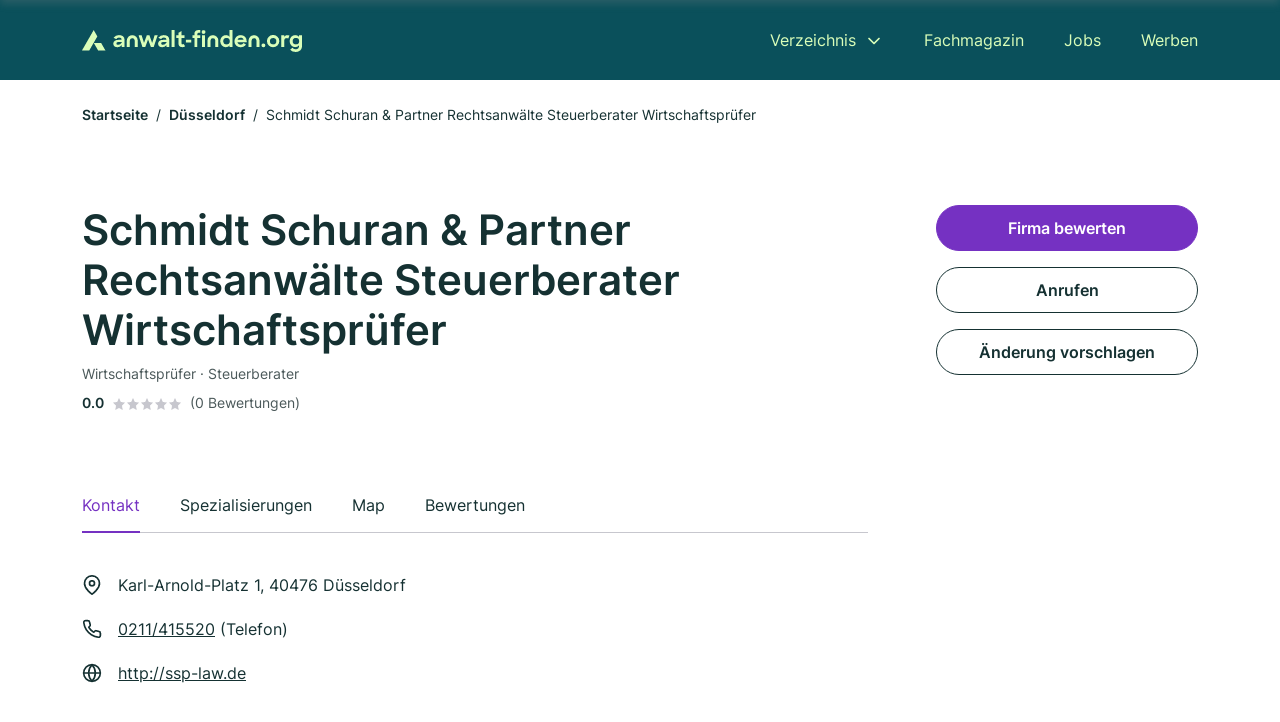

--- FILE ---
content_type: text/html; charset=utf-8
request_url: https://www.anwalt-finden.org/duesseldorf/schmidt-schuran-partner-rechtsanwaelte-steuerberater-wirtschaftspruefer-401216.html
body_size: 9124
content:
<!DOCTYPE html><html lang="de"><head><meta charset="utf-8"><meta http-equiv="X-UA-Compatible" content="IE=edge,chrome=1"><meta name="viewport" content="width=device-width, initial-scale=1, shrink-to-fit=no"><title>Schmidt Schuran & Partner Rechtsanwälte Steuerberater Wirtschaftsprüfer in Düsseldorf</title><meta name="description" content="Anwalt in 40476 Düsseldorf ✓ { slug: 'wirtschaftspruefer', name: 'Wirtschaftsprüfer' }, { slug: 'steuerberater', name: 'Steuerberater' } ✓ Kontaktdaten, Bewertungen und Informationen"><link rel="preconnect" href="https://cdn.consentmanager.net"><link rel="preconnect" href="https://cdn.firmenweb.de"><link rel="preconnect" href="https://img.firmenweb.de"><link rel="preconnect" href="https://traffic.firmenweb.de"><link rel="preconnect" href="https://traffic.pages24.io"><meta property="og:type" content="website"><meta property="og:locale" content="de_DE"><meta property="og:title" content="Schmidt Schuran &amp; Partner Rechtsanwälte Steuerberater Wirtschaftsprüfer in Düsseldorf"><meta property="og:description" content="Anwalt in 40476 Düsseldorf ✓ { slug: 'wirtschaftspruefer', name: 'Wirtschaftsprüfer' }, { slug: 'steuerberater', name: 'Steuerberater' } ✓ Kontaktdaten, Bewertungen und Informationen"><meta property="og:site_name" content="Schmidt Schuran &amp; Partner Rechtsanwälte Steuerberater Wirtschaftsprüfer in Düsseldorf"><meta property="og:url" content=""><meta property="og:image" content=""><meta name="twitter:card" content="summary"><meta name="twitter:site" content="@"><meta name="twitter:title" content="Schmidt Schuran &amp; Partner Rechtsanwälte Steuerberater Wirtschaftsprüfer in Düsseldorf"><meta name="twitter:description" content="Anwalt in 40476 Düsseldorf ✓ { slug: 'wirtschaftspruefer', name: 'Wirtschaftsprüfer' }, { slug: 'steuerberater', name: 'Steuerberater' } ✓ Kontaktdaten, Bewertungen und Informationen"><meta name="twitter:image" content=""><link rel="shortcut icon" href="https://cdn.firmenweb.de/assets/anwalt-finden.org/favicon.ico" type="image/x-icon"><link rel="stylesheet" type="text/css" href="/css/style-ZPXEFE3B.css"></head><body class="profile"><header class="page-header profile" role="banner"><div class="container"><nav aria-label="Hauptnavigation"><a class="logo" href="/" aria-label="Zur Startseite von Anwalt-finden.org" data-dark="https://cdn.firmenweb.de/assets/anwalt-finden.org/logo.svg" data-light="https://cdn.firmenweb.de/assets/anwalt-finden.org/logo/secondary.svg"><img src="https://cdn.firmenweb.de/assets/anwalt-finden.org/logo.svg" alt="Anwalt-finden.org Logo"></a><ul class="navigate" role="menubar"><li class="dropdown" id="directory-dropdown"><button role="menuitem" aria-haspopup="true" aria-expanded="false" aria-controls="directory-menu">Verzeichnis</button><ul id="directory-menu" role="menu"><li role="none"><a href="/staedte" role="menuitem">Alle Städte</a></li><li role="none"><a href="/deutschland" role="menuitem">Alle Firmen</a></li></ul></li><li role="none"><a href="/magazin" role="menuitem">Fachmagazin</a></li><li role="none"><a href="/jobs" role="menuitem">Jobs</a></li><li role="none"><a href="/werben" role="menuitem">Werben</a></li></ul><div class="search-icon" role="button" tabindex="0" aria-label="Suche öffnen"><svg xmlns="http://www.w3.org/2000/svg" width="18" height="18" viewBox="0 0 24 24" fill="none" stroke="currentColor" stroke-width="2" stroke-linecap="round" stroke-linejoin="round" class="feather feather-search"><circle cx="11" cy="11" r="8"></circle><line x1="21" y1="21" x2="16.65" y2="16.65"></line></svg></div><div class="menu-icon" role="button" tabindex="0" aria-expanded="false" aria-label="Menü öffnen"><span></span></div></nav><div class="mobile-nav"></div><div class="search-nav"><button class="btn-close s-close" tabindex="0" type="button" aria-label="Schließen"><svg xmlns="http://www.w3.org/2000/svg" width="35" height="35" viewBox="0 0 24 24" fill="none" stroke="#0a505b" stroke-width="2" stroke-linecap="round" stroke-linejoin="round" class="feather feather-x"><line x1="18" y1="6" x2="6" y2="18"></line><line x1="6" y1="6" x2="18" y2="18"></line></svg></button><form class="form-search"><div class="select-icon"><svg xmlns="http://www.w3.org/2000/svg" width="16" height="16" viewBox="0 0 24 24" fill="none" stroke="currentColor" stroke-width="2" stroke-linecap="round" stroke-linejoin="round" class="feather feather-search" aria-hidden="true" focusable="false"><circle cx="11" cy="11" r="8"></circle><line x1="21" y1="21" x2="16.65" y2="16.65"></line></svg><label class="visually-hidden" for="keyword-select-layout">Keyword auswählen</label><select class="autocomplete-keywords" id="keyword-select-layout"><option value="rechtsanwalt">Rechtsanwalt</option><option value="arbeitsrecht">Arbeitsrecht</option><option value="familienrecht">Familienrecht</option><option value="erbrecht">Erbrecht</option><option value="verkehrsrecht">Verkehrsrecht</option><option value="notar">Notar</option><option value="wirtschaftsrecht">Wirtschaftsrecht</option><option value="strafrecht">Strafrecht</option><option value="mietrecht">Mietrecht</option><option value="steuerrecht">Steuerrecht</option><option value="steuerberater">Steuerberater</option><option value="baurecht">Baurecht</option><option value="immobilienrecht">Immobilienrecht</option><option value="buchhalter">Buchhalter</option><option value="verwaltungsrecht">Verwaltungsrecht</option><option value="wirtschaftspruefer">Wirtschaftsprüfer</option><option value="lohnbuchhaltung">Lohnbuchhaltung</option><option value="jahresabschluss">Jahresabschluss</option><option value="bankrecht">Bankrecht</option><option value="gewerblicher-rechtsschutz">Gewerblicher Rechtsschutz</option></select></div><div class="input-icon"><svg xmlns="http://www.w3.org/2000/svg" width="16" height="16" viewBox="0 0 24 24" fill="none" stroke="currentColor" stroke-width="2" stroke-linecap="round" stroke-linejoin="round" class="feather feather-map-pin" aria-hidden="true" focusable="false"><path d="M21 10c0 7-9 13-9 13s-9-6-9-13a9 9 0 0 1 18 0z"></path><circle cx="12" cy="10" r="3"></circle></svg><label class="visually-hidden" for="location-input-layout">Suche nach Ort</label><input class="autocomplete-locations" id="location-input-layout" type="search" autocorrect="off" autocomplete="off" autocapitalize="off"></div><button type="submit">Suchen</button></form></div></div></header><div class="spacer profile"></div><main><div class="container"><nav aria-label="Brotkrumen"><ol class="breadcrumb"><li class="breadcrumb-item"><a href="https://www.anwalt-finden.org">Startseite</a></li><li class="breadcrumb-item"><a href="https://www.anwalt-finden.org/duesseldorf">Düsseldorf</a></li><li class="breadcrumb-item active" aria-current="page">Schmidt Schuran & Partner Rechtsanwälte Steuerberater Wirtschaftsprüfer</li></ol></nav><script type="application/ld+json">{
    "@context": "https://schema.org",
    "@type": "BreadcrumbList",
    "itemListElement": [{"@type":"ListItem","position":1,"name":"Startseite","item":"https://www.anwalt-finden.org"},{"@type":"ListItem","position":2,"name":"Düsseldorf","item":"https://www.anwalt-finden.org/duesseldorf"},{"@type":"ListItem","position":3,"name":"Schmidt Schuran & Partner Rechtsanwälte Steuerberater Wirtschaftsprüfer","item":"https://www.anwalt-finden.org/duesseldorf/schmidt-schuran-partner-rechtsanwaelte-steuerberater-wirtschaftspruefer-401216.html"}]
}</script></div><div class="page-profile"><script type="application/ld+json">{"@context":"https://schema.org","@type":"Attorney","name":"Schmidt Schuran & Partner Rechtsanwälte Steuerberater Wirtschaftsprüfer","url":"https://www.anwalt-finden.org/duesseldorf/schmidt-schuran-partner-rechtsanwaelte-steuerberater-wirtschaftspruefer-401216.html","address":{"@type":"PostalAddress","streetAddress":"Karl-Arnold-Platz 1","addressLocality":"Düsseldorf","postalCode":"40476","addressCountry":"Deutschland"},"geo":{"@type":"GeoCoordinates","latitude":51.2471246,"longitude":6.768848},"potentialAction":{"@type":"ReviewAction","target":{"@type":"EntryPoint","urlTemplate":"https://www.anwalt-finden.org/duesseldorf/schmidt-schuran-partner-rechtsanwaelte-steuerberater-wirtschaftspruefer-401216.html#bewertung"}},"sameAs":[],"telephone":"0211/415520","openingHoursSpecification":[],"hasOfferCatalog":{"@type":"OfferCatalog","name":"Schmidt Schuran & Partner Rechtsanwälte Steuerberater Wirtschaftsprüfer","itemListElement":[{"@type":"Offer","itemOffered":{"@type":"Service","name":"Wirtschaftsprüfer","identifier":"wirtschaftspruefer"}},{"@type":"Offer","itemOffered":{"@type":"Service","name":"Steuerberater","identifier":"steuerberater"}}]}}</script><div class="header-navbar"><div class="container"><div class="d-flex align-items-center"><h4 class="h4">Schmidt Schuran & Partner Rechtsanwälte Steuerberater Wirtschaftsprüfer</h4></div><nav><ul class="tablist"><li class="tab" data-target="contact">Kontakt</li><li class="tab active" data-target="keywords">Spezialisierungen</li><li class="tab" data-target="map">Map</li><li class="tab" data-target="bewertungen">Bewertungen</li></ul></nav></div></div><div class="container"><div class="row"><div class="main-content"><div class="profile-header"><h1>Schmidt Schuran & Partner Rechtsanwälte Steuerberater Wirtschaftsprüfer</h1><p class="keywords">Wirtschaftsprüfer · Steuerberater</p><div class="reviews"><strong class="avg">0.0</strong><div class="ratingstars"><span aria-hidden="true"><svg xmlns="http://www.w3.org/2000/svg" width="12" height="11.412" viewBox="0 0 12 11.412"><path id="star" d="M8,2,9.854,5.756,14,6.362,11,9.284l.708,4.128L8,11.462l-3.708,1.95L5,9.284,2,6.362l4.146-.606Z" transform="translate(-2 -2)" fill="#c7c7ce"/></svg></span><span aria-hidden="true"><svg xmlns="http://www.w3.org/2000/svg" width="12" height="11.412" viewBox="0 0 12 11.412"><path id="star" d="M8,2,9.854,5.756,14,6.362,11,9.284l.708,4.128L8,11.462l-3.708,1.95L5,9.284,2,6.362l4.146-.606Z" transform="translate(-2 -2)" fill="#c7c7ce"/></svg></span><span aria-hidden="true"><svg xmlns="http://www.w3.org/2000/svg" width="12" height="11.412" viewBox="0 0 12 11.412"><path id="star" d="M8,2,9.854,5.756,14,6.362,11,9.284l.708,4.128L8,11.462l-3.708,1.95L5,9.284,2,6.362l4.146-.606Z" transform="translate(-2 -2)" fill="#c7c7ce"/></svg></span><span aria-hidden="true"><svg xmlns="http://www.w3.org/2000/svg" width="12" height="11.412" viewBox="0 0 12 11.412"><path id="star" d="M8,2,9.854,5.756,14,6.362,11,9.284l.708,4.128L8,11.462l-3.708,1.95L5,9.284,2,6.362l4.146-.606Z" transform="translate(-2 -2)" fill="#c7c7ce"/></svg></span><span aria-hidden="true"><svg xmlns="http://www.w3.org/2000/svg" width="12" height="11.412" viewBox="0 0 12 11.412"><path id="star" d="M8,2,9.854,5.756,14,6.362,11,9.284l.708,4.128L8,11.462l-3.708,1.95L5,9.284,2,6.362l4.146-.606Z" transform="translate(-2 -2)" fill="#c7c7ce"/></svg></span></div><small class="num">(0 Bewertungen)</small></div></div><nav aria-label="Reiternavigation"><ul class="sticker tablist mb-4"><ul class="tablist"><li class="tab active" data-target="contact">Kontakt</li><li class="tab" data-target="keywords">Spezialisierungen</li><li class="tab" data-target="map">Map</li><li class="tab" data-target="bewertungen">Bewertungen</li></ul></ul></nav><section id="contact"><address class="profile-contacts"><div class="contact"><i><svg xmlns="http://www.w3.org/2000/svg" width="20" height="20" viewBox="0 0 24 24" fill="none" stroke="currentColor" stroke-width="2" stroke-linecap="round" stroke-linejoin="round" class="feather feather-map-pin" aria-hidden="true" focusable="false"><path d="M21 10c0 7-9 13-9 13s-9-6-9-13a9 9 0 0 1 18 0z"></path><circle cx="12" cy="10" r="3"></circle></svg></i><span>Karl-Arnold-Platz 1,  40476 Düsseldorf</span></div><div class="contact"><svg xmlns="http://www.w3.org/2000/svg" width="20" height="20" viewBox="0 0 24 24" fill="none" stroke="currentColor" stroke-width="2" stroke-linecap="round" stroke-linejoin="round" class="feather feather-phone" aria-hidden="true" focusable="false"><path d="M22 16.92v3a2 2 0 0 1-2.18 2 19.79 19.79 0 0 1-8.63-3.07 19.5 19.5 0 0 1-6-6 19.79 19.79 0 0 1-3.07-8.67A2 2 0 0 1 4.11 2h3a2 2 0 0 1 2 1.72 12.84 12.84 0 0 0 .7 2.81 2 2 0 0 1-.45 2.11L8.09 9.91a16 16 0 0 0 6 6l1.27-1.27a2 2 0 0 1 2.11-.45 12.84 12.84 0 0 0 2.81.7A2 2 0 0 1 22 16.92z"></path></svg><div><p><a href="tel:0211/415520">0211/415520</a> (Telefon)</p></div></div><div class="contact"><svg xmlns="http://www.w3.org/2000/svg" width="20" height="20" viewBox="0 0 24 24" fill="none" stroke="currentColor" stroke-width="2" stroke-linecap="round" stroke-linejoin="round" class="feather feather-globe" aria-hidden="true" focusable="false"><circle cx="12" cy="12" r="10"></circle><line x1="2" y1="12" x2="22" y2="12"></line><path d="M12 2a15.3 15.3 0 0 1 4 10 15.3 15.3 0 0 1-4 10 15.3 15.3 0 0 1-4-10 15.3 15.3 0 0 1 4-10z"></path></svg><div><p><a href="http://ssp-law.de" target="_blank" rel="nofollow">http://ssp-law.de</a></p></div></div><div class="contact d-none" id="time-open"><svg xmlns="http://www.w3.org/2000/svg" width="20" height="20" viewBox="0 0 24 24" fill="none" stroke="currentColor" stroke-width="2" stroke-linecap="round" stroke-linejoin="round" class="feather feather-clock" aria-hidden="true" focusable="false"><circle cx="12" cy="12" r="10"></circle><polyline points="12 6 12 12 16 14"></polyline></svg><span></span><strong class="time-text"></strong></div></address></section><div class="ad-container"><script class="cmplazyload" async type="text/plain" data-cmp-vendor="s1" data-cmp-src="https://pagead2.googlesyndication.com/pagead/js/adsbygoogle.js?client=ca-pub-8754716842429182" crossorigin="anonymous"></script><ins class="adsbygoogle" data-ad-client="ca-pub-8754716842429182" data-ad-slot="6609676770" data-ad-format="auto" data-full-width-responsive="true"></ins><script>(adsbygoogle = window.adsbygoogle || []).push({});
</script></div><section id="keywords"><div class="profile-keywords"><h2 class="h4">Branchen / Spezialisierungen</h2><a class="btn btn-sm" href="/wirtschaftspruefer-in-duesseldorf">Wirtschaftsprüfer</a><a class="btn btn-sm" href="/steuerberater-in-duesseldorf">Steuerberater</a></div></section><section id="map"><div class="profile-map"><h2 class="h4">Map</h2><div class="row align-items-center"><p class="col-md-7 mb-4"><i><svg xmlns="http://www.w3.org/2000/svg" width="20" height="20" viewBox="0 0 24 24" fill="none" stroke="currentColor" stroke-width="2" stroke-linecap="round" stroke-linejoin="round" class="feather feather-map-pin" aria-hidden="true" focusable="false"><path d="M21 10c0 7-9 13-9 13s-9-6-9-13a9 9 0 0 1 18 0z"></path><circle cx="12" cy="10" r="3"></circle></svg></i><span class="ps-2">Karl-Arnold-Platz 1,  40476 Düsseldorf</span></p><div class="col-md-5 mb-4 text-md-end"><a class="btn" href="https://maps.google.com/?q=Karl-Arnold-Platz+1,+40476+Düsseldorf" target="_blank" tabindex="0" aria-label="Anfahrt planen Karl-Arnold-Platz 1,  40476 Düsseldorf">Anfahrt planen</a></div></div><div class="map-data" data-lat="51.2471246" data-long="6.768848" data-title="Schmidt Schuran &amp; Partner Rechtsanwälte Steuerberater Wirtschaftsprüfer" data-address="Karl-Arnold-Platz 1,  40476 Düsseldorf" data-icon="https://cdn.firmenweb.de/assets/base/map-marker.svg" aria-hidden="true"></div><div class="map" id="mapProfile"></div></div></section><section id="bewertungen"><div class="profile-review list-items"><h2 class="h4">Bewertungen</h2><small>Nicht verifizierte Bewertungen<span class="ps-2 tooltip" data-text="Auch Bewertungen ohne Verifizierung sind wertvoll, allerdings können wir nicht bestätigen, dass angebotene Dienstleistungen oder Produkte tatsächlich in Anspruch genommen wurden."><svg xmlns="http://www.w3.org/2000/svg" width="20" height="20" viewBox="0 0 24 24" fill="none" stroke="#145ae6" stroke-width="2" stroke-linecap="round" stroke-linejoin="round" class="feather feather-info"><circle cx="12" cy="12" r="10"></circle><line x1="12" y1="16" x2="12" y2="12"></line><line x1="12" y1="8" x2="12.01" y2="8"></line></svg></span></small><div class="review-header row"><div class="col-md-8 mb-md-0"><div class="numbers"><strong class="avg">0.0</strong><div><div class="ratingstars"><span aria-hidden="true"><svg xmlns="http://www.w3.org/2000/svg" width="12" height="11.412" viewBox="0 0 12 11.412"><path id="star" d="M8,2,9.854,5.756,14,6.362,11,9.284l.708,4.128L8,11.462l-3.708,1.95L5,9.284,2,6.362l4.146-.606Z" transform="translate(-2 -2)" fill="#c7c7ce"/></svg></span><span aria-hidden="true"><svg xmlns="http://www.w3.org/2000/svg" width="12" height="11.412" viewBox="0 0 12 11.412"><path id="star" d="M8,2,9.854,5.756,14,6.362,11,9.284l.708,4.128L8,11.462l-3.708,1.95L5,9.284,2,6.362l4.146-.606Z" transform="translate(-2 -2)" fill="#c7c7ce"/></svg></span><span aria-hidden="true"><svg xmlns="http://www.w3.org/2000/svg" width="12" height="11.412" viewBox="0 0 12 11.412"><path id="star" d="M8,2,9.854,5.756,14,6.362,11,9.284l.708,4.128L8,11.462l-3.708,1.95L5,9.284,2,6.362l4.146-.606Z" transform="translate(-2 -2)" fill="#c7c7ce"/></svg></span><span aria-hidden="true"><svg xmlns="http://www.w3.org/2000/svg" width="12" height="11.412" viewBox="0 0 12 11.412"><path id="star" d="M8,2,9.854,5.756,14,6.362,11,9.284l.708,4.128L8,11.462l-3.708,1.95L5,9.284,2,6.362l4.146-.606Z" transform="translate(-2 -2)" fill="#c7c7ce"/></svg></span><span aria-hidden="true"><svg xmlns="http://www.w3.org/2000/svg" width="12" height="11.412" viewBox="0 0 12 11.412"><path id="star" d="M8,2,9.854,5.756,14,6.362,11,9.284l.708,4.128L8,11.462l-3.708,1.95L5,9.284,2,6.362l4.146-.606Z" transform="translate(-2 -2)" fill="#c7c7ce"/></svg></span></div><small class="text-gray">(0 Bewertungen)</small></div></div></div><div class="col-md-4 text-md-end mb-md-0 mb-4"><button class="btn" data-bs-toggle="modal" data-bs-target="#add-review">Firma bewerten</button></div></div><ul class="reviews-list"></ul></div></section></div><aside class="profile-sidebar"><button class="btn btn-primary" data-bs-toggle="modal" data-bs-target="#add-review">Firma bewerten</button><a class="button btn" href="tel:0211/415520">Anrufen</a><button class="btn" onclick="location.href='/kontakt?p=401216'">Änderung vorschlagen</button></aside></div></div><section class="block-profiles" aria-labelledby="nearby-profiles-title"><div class="container"><h2 id="nearby-profiles-title">Anwälte in der Nähe</h2><div class="profiles"><div class="profile"><article class="profile-card" onclick="location.href='/duesseldorf/diehl-rechtsanwaelte-partnerschaft-mbb-aYDVAk.html'" onkeydown="if(event.key === 'Enter' || event.key === ' ') location.href='/duesseldorf/diehl-rechtsanwaelte-partnerschaft-mbb-aYDVAk.html'" role="link" tabindex="0" aria-labelledby="profile-name-68e75c909c0956228f0b65bf"><div class="info"><h3 class="name mb-0" id="profile-name-68e75c909c0956228f0b65bf">Diehl Rechtsanwälte Partnerschaft mbB</h3><p class="services"></p><address class="address">Georg-Glock-Str. 8, 40474 Düsseldorf</address></div><div class="rating"><p class="avg"><strong>0.0</strong></p><div class="ratingstars"><span aria-hidden="true"><svg xmlns="http://www.w3.org/2000/svg" width="12" height="11.412" viewBox="0 0 12 11.412"><path id="star" d="M8,2,9.854,5.756,14,6.362,11,9.284l.708,4.128L8,11.462l-3.708,1.95L5,9.284,2,6.362l4.146-.606Z" transform="translate(-2 -2)" fill="#c7c7ce"/></svg></span><span aria-hidden="true"><svg xmlns="http://www.w3.org/2000/svg" width="12" height="11.412" viewBox="0 0 12 11.412"><path id="star" d="M8,2,9.854,5.756,14,6.362,11,9.284l.708,4.128L8,11.462l-3.708,1.95L5,9.284,2,6.362l4.146-.606Z" transform="translate(-2 -2)" fill="#c7c7ce"/></svg></span><span aria-hidden="true"><svg xmlns="http://www.w3.org/2000/svg" width="12" height="11.412" viewBox="0 0 12 11.412"><path id="star" d="M8,2,9.854,5.756,14,6.362,11,9.284l.708,4.128L8,11.462l-3.708,1.95L5,9.284,2,6.362l4.146-.606Z" transform="translate(-2 -2)" fill="#c7c7ce"/></svg></span><span aria-hidden="true"><svg xmlns="http://www.w3.org/2000/svg" width="12" height="11.412" viewBox="0 0 12 11.412"><path id="star" d="M8,2,9.854,5.756,14,6.362,11,9.284l.708,4.128L8,11.462l-3.708,1.95L5,9.284,2,6.362l4.146-.606Z" transform="translate(-2 -2)" fill="#c7c7ce"/></svg></span><span aria-hidden="true"><svg xmlns="http://www.w3.org/2000/svg" width="12" height="11.412" viewBox="0 0 12 11.412"><path id="star" d="M8,2,9.854,5.756,14,6.362,11,9.284l.708,4.128L8,11.462l-3.708,1.95L5,9.284,2,6.362l4.146-.606Z" transform="translate(-2 -2)" fill="#c7c7ce"/></svg></span></div><p class="num">(0)</p></div></article></div><div class="profile"><article class="profile-card" onclick="location.href='/duesseldorf/hanna-eulenberg-rechtsanwaltskanzlei-eulenberg-aYDQ2V.html'" onkeydown="if(event.key === 'Enter' || event.key === ' ') location.href='/duesseldorf/hanna-eulenberg-rechtsanwaltskanzlei-eulenberg-aYDQ2V.html'" role="link" tabindex="0" aria-labelledby="profile-name-68c16790b17783b439708c9c"><div class="info"><h3 class="name mb-0" id="profile-name-68c16790b17783b439708c9c">Hanna Eulenberg - Rechtsanwaltskanzlei Eulenberg</h3><p class="services">Rechtsanwalt · Erbrecht · Familienrecht</p><address class="address">Kaiserswerther Str. 115, 40474 Düsseldorf</address></div><div class="rating"><p class="avg"><strong>0.0</strong></p><div class="ratingstars"><span aria-hidden="true"><svg xmlns="http://www.w3.org/2000/svg" width="12" height="11.412" viewBox="0 0 12 11.412"><path id="star" d="M8,2,9.854,5.756,14,6.362,11,9.284l.708,4.128L8,11.462l-3.708,1.95L5,9.284,2,6.362l4.146-.606Z" transform="translate(-2 -2)" fill="#c7c7ce"/></svg></span><span aria-hidden="true"><svg xmlns="http://www.w3.org/2000/svg" width="12" height="11.412" viewBox="0 0 12 11.412"><path id="star" d="M8,2,9.854,5.756,14,6.362,11,9.284l.708,4.128L8,11.462l-3.708,1.95L5,9.284,2,6.362l4.146-.606Z" transform="translate(-2 -2)" fill="#c7c7ce"/></svg></span><span aria-hidden="true"><svg xmlns="http://www.w3.org/2000/svg" width="12" height="11.412" viewBox="0 0 12 11.412"><path id="star" d="M8,2,9.854,5.756,14,6.362,11,9.284l.708,4.128L8,11.462l-3.708,1.95L5,9.284,2,6.362l4.146-.606Z" transform="translate(-2 -2)" fill="#c7c7ce"/></svg></span><span aria-hidden="true"><svg xmlns="http://www.w3.org/2000/svg" width="12" height="11.412" viewBox="0 0 12 11.412"><path id="star" d="M8,2,9.854,5.756,14,6.362,11,9.284l.708,4.128L8,11.462l-3.708,1.95L5,9.284,2,6.362l4.146-.606Z" transform="translate(-2 -2)" fill="#c7c7ce"/></svg></span><span aria-hidden="true"><svg xmlns="http://www.w3.org/2000/svg" width="12" height="11.412" viewBox="0 0 12 11.412"><path id="star" d="M8,2,9.854,5.756,14,6.362,11,9.284l.708,4.128L8,11.462l-3.708,1.95L5,9.284,2,6.362l4.146-.606Z" transform="translate(-2 -2)" fill="#c7c7ce"/></svg></span></div><p class="num">(0)</p></div></article></div><div class="profile"><article class="profile-card" onclick="location.href='/duesseldorf/siemon-klaus-rechtsanwalt-401276.html'" onkeydown="if(event.key === 'Enter' || event.key === ' ') location.href='/duesseldorf/siemon-klaus-rechtsanwalt-401276.html'" role="link" tabindex="0" aria-labelledby="profile-name-658c97facf3935fb652e9472"><div class="info"><h3 class="name mb-0" id="profile-name-658c97facf3935fb652e9472">Siemon Klaus Rechtsanwalt</h3><p class="services"></p><address class="address">Homberger Straße 12, 40474 Düsseldorf</address></div><div class="rating"><p class="avg"><strong>0.0</strong></p><div class="ratingstars"><span aria-hidden="true"><svg xmlns="http://www.w3.org/2000/svg" width="12" height="11.412" viewBox="0 0 12 11.412"><path id="star" d="M8,2,9.854,5.756,14,6.362,11,9.284l.708,4.128L8,11.462l-3.708,1.95L5,9.284,2,6.362l4.146-.606Z" transform="translate(-2 -2)" fill="#c7c7ce"/></svg></span><span aria-hidden="true"><svg xmlns="http://www.w3.org/2000/svg" width="12" height="11.412" viewBox="0 0 12 11.412"><path id="star" d="M8,2,9.854,5.756,14,6.362,11,9.284l.708,4.128L8,11.462l-3.708,1.95L5,9.284,2,6.362l4.146-.606Z" transform="translate(-2 -2)" fill="#c7c7ce"/></svg></span><span aria-hidden="true"><svg xmlns="http://www.w3.org/2000/svg" width="12" height="11.412" viewBox="0 0 12 11.412"><path id="star" d="M8,2,9.854,5.756,14,6.362,11,9.284l.708,4.128L8,11.462l-3.708,1.95L5,9.284,2,6.362l4.146-.606Z" transform="translate(-2 -2)" fill="#c7c7ce"/></svg></span><span aria-hidden="true"><svg xmlns="http://www.w3.org/2000/svg" width="12" height="11.412" viewBox="0 0 12 11.412"><path id="star" d="M8,2,9.854,5.756,14,6.362,11,9.284l.708,4.128L8,11.462l-3.708,1.95L5,9.284,2,6.362l4.146-.606Z" transform="translate(-2 -2)" fill="#c7c7ce"/></svg></span><span aria-hidden="true"><svg xmlns="http://www.w3.org/2000/svg" width="12" height="11.412" viewBox="0 0 12 11.412"><path id="star" d="M8,2,9.854,5.756,14,6.362,11,9.284l.708,4.128L8,11.462l-3.708,1.95L5,9.284,2,6.362l4.146-.606Z" transform="translate(-2 -2)" fill="#c7c7ce"/></svg></span></div><p class="num">(0)</p></div></article></div></div></div></section><section class="block-links" aria-labelledby="popular-cities-title"><div class="container"><h2 id="popular-cities-title">Städte in der Nähe</h2><ul class="links"><li class="link"><a href="/wuppertal">Wuppertal</a></li><li class="link"><a href="/moenchengladbach">Mönchengladbach</a></li><li class="link"><a href="/neuss">Neuss</a></li><li class="link"><a href="/viersen">Viersen</a></li><li class="link"><a href="/solingen">Solingen</a></li><li class="link"><a href="/ratingen">Ratingen</a></li><li class="link"><a href="/meerbusch">Meerbusch</a></li><li class="link"><a href="/hueckelhoven">Hückelhoven</a></li><li class="link"><a href="/velbert">Velbert</a></li><li class="link"><a href="/wermelskirchen">Wermelskirchen</a></li><li class="link"><a href="/langenfeld-rheinland">Langenfeld (Rheinland)</a></li><li class="link"><a href="/kaarst">Kaarst</a></li><li class="link"><a href="/erkelenz">Erkelenz</a></li><li class="link"><a href="/mettmann">Mettmann</a></li><li class="link"><a href="/nettetal">Nettetal</a></li><li class="link"><a href="/leichlingen">Leichlingen</a></li></ul></div></section><section class="block-articles" aria-labelledby="recent-articles-title"><div class="container"><h2 id="recent-articles-title">Neueste Fachartikel</h2><div class="articles"><div class="article"><article class="article-card" onclick="location.href='/magazin/schadensersatzansprueche-durchsetzen-schimmelgutachtens'" onkeydown="if(event.key === 'Enter' || event.key === ' ') location.href='/magazin/schadensersatzansprueche-durchsetzen-schimmelgutachtens'" role="link" tabindex="0" aria-labelledby="article-title-67c6b2d958eb02f94d6ff61d"><div class="image"><img srcset="https://img.firmenweb.de/xBjGA7j01-E4Plbsd5a9p6PPpgM=/400x250/artikel/schadensersatzansprueche-durchsetzen-schimmelgutachtens.jpg?v=1742291717020 400w, https://img.firmenweb.de/sew0jsSs1KJshDMvPTyy6uPQFkg=/600x375/artikel/schadensersatzansprueche-durchsetzen-schimmelgutachtens.jpg?v=1742291717020 600w, https://img.firmenweb.de/tcrwJuhuZVzZa_bjQOh1hwI_c8M=/800x500/artikel/schadensersatzansprueche-durchsetzen-schimmelgutachtens.jpg?v=1742291717020 800w, https://img.firmenweb.de/_NYsaKlbahQ_Vifnzb312cuTDAs=/1000x625/artikel/schadensersatzansprueche-durchsetzen-schimmelgutachtens.jpg?v=1742291717020 1000w" sizes="
                        (max-width: 575px) 100vw,
                        (max-width: 767px) 516px,
                        (max-width: 991px) 526px,
                        (max-width: 1199px) 296px,
                        356px
                    " src="https://img.firmenweb.de/sew0jsSs1KJshDMvPTyy6uPQFkg=/600x375/artikel/schadensersatzansprueche-durchsetzen-schimmelgutachtens.jpg?v=1742291717020" width="600" height="375" alt="Ein Gutachter misst die Größe eines Schimmelbefalls an der Decke aus, um Schadensersatzansprüche anstellen zu können." loading="lazy"><img class="mask" src="https://cdn.firmenweb.de/assets/masks/img-mask-1.svg" alt="" role="presentation" aria-hidden="true"></div><div class="content"><div class="meta"><p class="category">Rechtliche Selbsthilfe</p></div><h3 class="title" id="article-title-67c6b2d958eb02f94d6ff61d">Schadensersatzansprüche durchsetzen: Die Rolle des Schimmelgutachtens in der rechtlichen Argumentation</h3><div class="author"><span class="author-initials" aria-hidden="true">MPW</span><p class="author-info mb-0">Von
<strong>Maren Pätzold-Wulff</strong>
&#8231;
<time class="author-date" datetime="2025-03-06T00:00:00.000Z">06. März 2025</time></p></div></div></article></div><div class="article"><article class="article-card" onclick="location.href='/magazin/erstberatung-online-virtuelle-konsultationen'" onkeydown="if(event.key === 'Enter' || event.key === ' ') location.href='/magazin/erstberatung-online-virtuelle-konsultationen'" role="link" tabindex="0" aria-labelledby="article-title-67b45a659ad3c77044837521"><div class="image"><img srcset="https://img.firmenweb.de/s7SafAkIzrSd4FuFK8ZgIH9zQpI=/400x250/artikel/erstberatung-online-virtuelle-konsultationen.jpg?v=1742292894098 400w, https://img.firmenweb.de/2HjILbNceK_FQGRPffK26e6dpUk=/600x375/artikel/erstberatung-online-virtuelle-konsultationen.jpg?v=1742292894098 600w, https://img.firmenweb.de/D4J46hhowtLO0sEq_Z2tWHra8PU=/800x500/artikel/erstberatung-online-virtuelle-konsultationen.jpg?v=1742292894098 800w, https://img.firmenweb.de/18WR6biZ0dkc9NN3qdR9sZScbos=/1000x625/artikel/erstberatung-online-virtuelle-konsultationen.jpg?v=1742292894098 1000w" sizes="
                        (max-width: 575px) 100vw,
                        (max-width: 767px) 516px,
                        (max-width: 991px) 526px,
                        (max-width: 1199px) 296px,
                        356px
                    " src="https://img.firmenweb.de/2HjILbNceK_FQGRPffK26e6dpUk=/600x375/artikel/erstberatung-online-virtuelle-konsultationen.jpg?v=1742292894098" width="600" height="375" alt="Eine Anwältin führt mit ihrer Klientin ein virtuelles Beratungsgespräch." loading="lazy"><img class="mask" src="https://cdn.firmenweb.de/assets/masks/img-mask-4.svg" alt="" role="presentation" aria-hidden="true"></div><div class="content"><div class="meta"><p class="category">Erstberatung</p></div><h3 class="title" id="article-title-67b45a659ad3c77044837521">Erstberatung Online: Virtuelle Konsultationen und ihre Wirksamkeit</h3><div class="author"><span class="author-initials" aria-hidden="true">MPW</span><p class="author-info mb-0">Von
<strong>Maren Pätzold-Wulff</strong>
&#8231;
<time class="author-date" datetime="2025-03-04T00:00:00.000Z">04. März 2025</time></p></div></div></article></div><div class="article"><article class="article-card" onclick="location.href='/magazin/schimmelgutachten-rechtliche-grundlagen'" onkeydown="if(event.key === 'Enter' || event.key === ' ') location.href='/magazin/schimmelgutachten-rechtliche-grundlagen'" role="link" tabindex="0" aria-labelledby="article-title-67a1e60258336a4878ebd04b"><div class="image"><img srcset="https://img.firmenweb.de/LYVcqZcoSddfKoeBV3SD7CKyG48=/400x250/artikel/schimmelgutachten-rechtliche-grundlagen.jpg?v=1738668198366 400w, https://img.firmenweb.de/8QdKuGFTQ45izDeNN1TyVQ7R4_U=/600x375/artikel/schimmelgutachten-rechtliche-grundlagen.jpg?v=1738668198366 600w, https://img.firmenweb.de/qjugbJlCzi7SWqTYTchd7GXGTyI=/800x500/artikel/schimmelgutachten-rechtliche-grundlagen.jpg?v=1738668198366 800w, https://img.firmenweb.de/sqj5vhkag0GVPKAYriub22NjHCE=/1000x625/artikel/schimmelgutachten-rechtliche-grundlagen.jpg?v=1738668198366 1000w" sizes="
                        (max-width: 575px) 100vw,
                        (max-width: 767px) 516px,
                        (max-width: 991px) 526px,
                        (max-width: 1199px) 296px,
                        356px
                    " src="https://img.firmenweb.de/8QdKuGFTQ45izDeNN1TyVQ7R4_U=/600x375/artikel/schimmelgutachten-rechtliche-grundlagen.jpg?v=1738668198366" width="600" height="375" alt="Frau blickt schockiert auf einen dunklen Schimmelbefall an einer weißen Wand direkt unter ihrem Fensterbrett." loading="lazy"><img class="mask" src="https://cdn.firmenweb.de/assets/masks/img-mask-5.svg" alt="" role="presentation" aria-hidden="true"></div><div class="content"><div class="meta"><p class="category">Rechtliche Selbsthilfe</p></div><h3 class="title" id="article-title-67a1e60258336a4878ebd04b">Schimmelgutachten verstehen: Was du als Endverbraucher über rechtliche Grundlagen wissen solltest</h3><div class="author"><span class="author-initials" aria-hidden="true">CB</span><p class="author-info mb-0">Von
<strong>Firmenweb Contentbase</strong>
&#8231;
<time class="author-date" datetime="2025-02-04T00:00:00.000Z">04. Februar 2025</time></p></div></div></article></div></div></div></section><div class="footer-bar"><div class="btn btn-primary" data-bs-toggle="modal" data-bs-target="#add-review">Firma bewerten</div><div class="icons"><a class="call" href="tel:0211/415520" aria-label="Schmidt Schuran &amp; Partner Rechtsanwälte Steuerberater Wirtschaftsprüfer anrufen"><svg xmlns="http://www.w3.org/2000/svg" width="20" height="20" viewBox="0 0 24 24" fill="none" stroke="currentColor" stroke-width="2" stroke-linecap="round" stroke-linejoin="round" class="feather feather-phone" aria-hidden="true" focusable="false"><path d="M22 16.92v3a2 2 0 0 1-2.18 2 19.79 19.79 0 0 1-8.63-3.07 19.5 19.5 0 0 1-6-6 19.79 19.79 0 0 1-3.07-8.67A2 2 0 0 1 4.11 2h3a2 2 0 0 1 2 1.72 12.84 12.84 0 0 0 .7 2.81 2 2 0 0 1-.45 2.11L8.09 9.91a16 16 0 0 0 6 6l1.27-1.27a2 2 0 0 1 2.11-.45 12.84 12.84 0 0 0 2.81.7A2 2 0 0 1 22 16.92z"></path></svg></a></div></div><div class="modal fade" id="add-review" role="dialog" aria-labelledby="review-modal-title" aria-modal="true"><div class="modal-dialog modal-lg modal-dialog-centered"><div class="modal-content"><div class="modal-header"><h1 class="modal-title" id="review-modal-title">Bewertung schreiben</h1><button class="btn-close" data-bs-dismiss="modal" type="button" aria-label="Abbrechen"><svg xmlns="http://www.w3.org/2000/svg" width="25" height="25" viewBox="0 0 24 24" fill="none" stroke="currentColor" stroke-width="2" stroke-linecap="round" stroke-linejoin="round" class="feather feather-x"><line x1="18" y1="6" x2="6" y2="18"></line><line x1="6" y1="6" x2="18" y2="18"></line></svg></button></div><form id="review" action="" method="POST"><div class="modal-body"><p class="error hidden mb-4" aria-live="assertive">Da ging wohl etwas schief. Bitte überprüfe deine Angaben.</p><h2 class="h4 font-normal mb-0">Hinterlasse eine Bewertung für</h2><h3 class="h4">Schmidt Schuran & Partner Rechtsanwälte Steuerberater Wirtschaftsprüfer</h3><p class="my-4 text-gray">In dem du deine Erfahrung hier mit anderen teilst, hilfst du Interessenten die Firma besser einschätzen zu können.</p><div class="mb-4"><div class="font-bold">Gesamt-Bewertung *</div><fieldset class="rating-stars" aria-labelledby="rating-label"><legend class="visually-hidden" id="rating-label">Bewertung auswählen</legend><input id="star5" type="radio" name="rating" value="5" data-title="5 von 5 Sternen"><label class="full" for="star5"><span class="visually-hidden">5 Sterne</span></label><input id="star4" type="radio" name="rating" value="4" data-title="4 von 5 Sternen"><label class="full" for="star4"><span class="visually-hidden">4 Sterne</span></label><input id="star3" type="radio" name="rating" value="3" data-title="3 von 5 Sternen"><label class="full" for="star3"><span class="visually-hidden">3 Sterne</span></label><input id="star2" type="radio" name="rating" value="2" data-title="2 von 5 Sternen"><label class="full" for="star2"><span class="visually-hidden">2 Sterne</span></label><input id="star1" type="radio" name="rating" value="1" data-title="1 von 5 Sternen"><label class="full" for="star1"><span class="visually-hidden">1 Sterne</span></label></fieldset><small class="msg">Bitte auswählen</small></div><label for="text">Welche Erfahrung hast du mit der Firma gemacht?</label><p class="mb-3 text-gray">Schreibe etwas über über den Anbieter, das Produkt oder die Dienstleistung, das anderen helfen könnte.</p><textarea id="text" name="text" rows="7" placeholder="Hier bewerten" maxlength="500" required aria-describedby="max-char"></textarea><div class="text-end"><small class="text-gray" id="max-char">0 / 500</small></div><div class="uploader"><div class="font-bold mb-1">Anhänge (optional)</div><div class="text-gray mb-3">Du unterstützt die Firma mit Bildern in deiner Rezension</div><div class="dropzone"><div class="hero"><div class="svg"><svg xmlns="http://www.w3.org/2000/svg" width="48" height="48" viewBox="0 0 48 48">
  <g id="Group_23517" data-name="Group 23517" transform="translate(-269 -800)">
    <circle id="Ellipse_16" data-name="Ellipse 16" cx="24" cy="24" r="24" transform="translate(269 800)" fill="#e5ddf2"/>
    <g id="Group_23516" data-name="Group 23516" transform="translate(-383.947 -17)">
      <g id="Group_23515" data-name="Group 23515" transform="translate(664.947 829)">
        <circle id="_63432818-4588-4d09-8f02-d9524d1cc526" data-name="63432818-4588-4d09-8f02-d9524d1cc526" cx="2" cy="2" r="2" transform="translate(5.098 5.333)" fill="none" stroke="#8a42de" stroke-linecap="round" stroke-linejoin="round" stroke-width="1.5"/>
        <path id="_95c9974d-a01d-4aa1-9d35-0d3785217215" data-name="95c9974d-a01d-4aa1-9d35-0d3785217215" d="M27.252,16.228l-7.147-5.758-7.382,7.436L8.187,15.1,3.529,20.026" transform="translate(-3.529 -1.906)" fill="none" stroke="#8a42de" stroke-linecap="round" stroke-linejoin="round" stroke-width="1.5"/>
        <path id="f82b9bb1-7699-41e3-8bfd-64ccd908f1ed" d="M24,9.613v11.72A2.666,2.666,0,0,1,21.333,24H2.666A2.666,2.666,0,0,1,0,21.333V2.666A2.666,2.666,0,0,1,2.666,0H14.538" transform="translate(24 0) rotate(90)" fill="none" stroke="#8a42de" stroke-linecap="round" stroke-linejoin="round" stroke-width="1.5"/>
        <g id="Group_23513" data-name="Group 23513" transform="translate(15.84 15.839)">
          <line id="_6873039d-c474-45d9-bae2-0d5321aa1569" data-name="6873039d-c474-45d9-bae2-0d5321aa1569" y2="8.161" transform="translate(4.08)" fill="none" stroke="#8a42de" stroke-linecap="round" stroke-linejoin="round" stroke-width="1.5"/>
          <line id="a80c3da8-f092-4dbe-bec9-7755a9ccc08a" x2="8.16" transform="translate(0 4.08)" fill="none" stroke="#8a42de" stroke-linecap="round" stroke-linejoin="round" stroke-width="1.5"/>
        </g>
      </g>
    </g>
  </g>
</svg>
</div></div><span class="dz-global-error text-danger"></span></div><div class="dz-previews-container"></div></div><div class="h4 mt-5">Informationen zu dir</div><div class="text-gray my-4">Wir werden deine persönlichen Infos nicht teilen. Lediglich dein Vorname und der erste Buchstabe deines Nachnamens werden über der Bewertung angezeigt. Deine E-Mail-Adresse wird nicht angezeigt.</div><div class="row review-author"><div class="col-lg-6 mb-4"><label for="name">Vorname *</label><input id="name" name="firstname" type="text" placeholder="Dein Vorname" pattern=".*\S+.*" required></div><div class="col-lg-6 mb-4"><label for="lastname">Nachname *</label><input id="lastname" name="lastname" type="text" placeholder="Dein Nachname" pattern=".*\S+.*" required></div><div class="col mb-4"><label for="email">E-Mail-Adresse *</label><input id="email" name="email" type="email" placeholder="beispiel@email.com" required></div></div><div class="mb-4"><small class="text-gray">Mit der Absendung des Formulars bestätigst du, die <a href='/nutzungsbedingungen' target='_blank'>Nutzungsbedingungen</a> zur Kenntnis genommen zu haben. Die Datenschutzhinweise findest du <a href='/datenschutz' target='_blank'>hier</a>.</small></div><div class="mb-4"><altcha-widget class="altcha-item" challengejson="{&quot;algorithm&quot;:&quot;SHA-256&quot;,&quot;challenge&quot;:&quot;b8b5b2fa3cfa6ead17511ac288963c967ac40df5568ba81163d2e98a11e4eb6a&quot;,&quot;max&quot;:1000000,&quot;salt&quot;:&quot;90248933896026d414d2d93c&quot;,&quot;signature&quot;:&quot;e40ec736d80324653e49e6faf13c3df9d8a10891dca87bff7edf624db95de36c&quot;}"></altcha-widget></div></div><div class="modal-footer"><div class="col-12 col-md-12 col-lg-3 order-lg-2"><button class="btn btn-primary" type="submit">Bewertung absenden</button></div><div class="col-12 col-md-12 col-lg-9 order-lg-1"><button class="link" data-bs-dismiss="modal" role="button">Abbrechen</button></div></div></form></div></div></div><div class="modal fade" id="review-success" role="dialog" aria-modal="true" aria-labelledby="success-modal-title"><div class="modal-dialog modal-lg modal-dialog-centered"><div class="modal-content"><div class="modal-header border-b-none"><button class="btn-close" data-bs-dismiss="modal" type="button" aria-label="Abbrechen"><svg xmlns="http://www.w3.org/2000/svg" width="25" height="25" viewBox="0 0 24 24" fill="none" stroke="currentColor" stroke-width="2" stroke-linecap="round" stroke-linejoin="round" class="feather feather-x"><line x1="18" y1="6" x2="6" y2="18"></line><line x1="6" y1="6" x2="18" y2="18"></line></svg></button></div><div class="modal-body text-center mb-5"><img src="https://cdn.firmenweb.de/assets/base/success.svg" alt="Erfolgssymbol"><h1 class="mt-4 text-dark" id="success-modal-title">Vielen Dank für deine Bewertung!</h1><p class="text-gray">Deine Bewertung wurde versendet und wird nun geprüft</p></div></div></div></div></div></main><footer class="page-footer"><div class="container"><div class="footer-links"><div class="footer-brand"><a href="/" aria-label="Zur Startseite von Anwalt-finden.org"><img class="logo" src="https://cdn.firmenweb.de/assets/anwalt-finden.org/logo/secondary.svg" alt="Anwalt-finden.org Logo"></a><p class="claim">Ein Portal von Firmenweb.de</p></div></div><div class="footer-legal"><nav class="legal-links" aria-label="Rechtliche Links"><ul><li><a href="/kontakt">Kontakt</a></li><li><a href="/datenschutz">Datenschutz</a></li><!-- exclude non eu states--><li><a href="/barrierefreiheit">Barrierefreiheit</a></li><li><a href="/nutzungsbedingungen">Nutzungsbedingungen</a></li><li><a href="https://www.firmenweb.de/agb" rel="noopener noreferrer" target="_blank">AGB</a></li><li><a href="/impressum">Impressum</a></li></ul></nav><p class="legal-name">&copy; Marktplatz Mittelstand GmbH &amp; Co. KG 1998 - 2026. Alle Rechte vorbehalten.</p></div></div></footer><div class="back-to-top"></div><script>window.cmp_cdid = "979df50451b28";
</script><script>var _paq = window._paq = window._paq || [];
_paq.push(['trackPageView']);
_paq.push(['enableLinkTracking']);
(function () {
    var u = "//traffic.firmenweb.de/";
    _paq.push(['setTrackerUrl', u + 'traffic.php']);
    _paq.push(['setSiteId', 'VqwXW']);
    var d = document, g = d.createElement('script'), s = d.getElementsByTagName('script')[0];
    g.async = true; g.src = u + 'traffic.js'; s.parentNode.insertBefore(g, s);
})();
</script><script defer type="text/javascript" src="/js/main-HXPX2ZKE.js"></script><script defer type="text/javascript" src="/js/profile-7OQVK45O.js"></script></body></html>

--- FILE ---
content_type: image/svg+xml
request_url: https://cdn.firmenweb.de/assets/anwalt-finden.org/logo.svg
body_size: 1520
content:
<svg xmlns="http://www.w3.org/2000/svg" width="578.14" height="58"><defs><clipPath id="a"><path fill="none" d="M0 0h578.14v58H0z" data-name="Rectangle 2926"/></clipPath></defs><g fill="#0a505b" clip-path="url(#a)" data-name="Group 23292"><path d="M82.22 36.335c0-6.368 5.287-10.292 13.817-10.292h8.076v-.4c0-3.3-2.218-5.572-6.653-5.572a7.651 7.651 0 0 0-7.222 4.037l-7.225-3.581a17.163 17.163 0 0 1 14.5-6.994c9.041 0 14.215 4.72 14.215 12.453v18.879h-7.563v-4.72a13.656 13.656 0 0 1-11.252 5.345c-6.71 0-10.689-3.753-10.689-9.155m21.948-2.9v-1.649h-7.221c-4.663 0-6.54 1.478-6.54 3.866 0 2.217 1.535 3.355 4.777 3.355a10.125 10.125 0 0 0 8.984-5.572" data-name="Path 16140"/><path d="M148.801 14.158h7.961l6.2 20.016 7.28-20.016h6.994l7.165 20.13 6.424-20.13h7.962l-10.409 30.706h-7.392l-7.336-20.016-7.392 20.016h-7.506Z" data-name="Path 16141"/><path d="M199.918 36.335c0-6.368 5.287-10.292 13.817-10.292h8.075v-.4c0-3.3-2.217-5.572-6.653-5.572a7.652 7.652 0 0 0-7.226 4.039l-7.221-3.582a17.163 17.163 0 0 1 14.5-6.994c9.041 0 14.216 4.72 14.216 12.453v18.878h-7.563v-4.72a13.656 13.656 0 0 1-11.259 5.346c-6.71 0-10.689-3.753-10.689-9.155m21.948-2.9v-1.65h-7.222c-4.663 0-6.539 1.478-6.539 3.866 0 2.217 1.535 3.355 4.777 3.355a10.125 10.125 0 0 0 8.984-5.572" data-name="Path 16142"/><path d="M235.454.057h7.847v44.808h-7.847z" data-name="Rectangle 2924"/><path d="M247.735 14.158h5.682v-6.65l7.734-4.549v11.2h8.075v6.938h-8.075v12.622c0 3.241 1.365 4.378 3.355 4.378a4.043 4.043 0 0 0 2.844-1.137l3.582 6.141a12.137 12.137 0 0 1-7.336 2.332c-6.426 0-10.179-3.07-10.179-11.429V21.096h-5.686Z" data-name="Path 16143"/><path d="M273.037 26.025h14.045v6.915h-14.045z" data-name="Rectangle 2925"/><path d="M290.264 14.159h5.061v-1.076c0-9.951 3.127-13.021 13.135-13.021h2.047v7.159H309.2c-5.46 0-6.085.8-6.085 5.459v1.478h7.392v7.051h-7.392v23.656h-7.79V21.21h-5.061Z" data-name="Path 16144"/><path d="M319.377.398a4.881 4.881 0 0 1 5.06 5.117 5.033 5.033 0 0 1-10.065 0 4.9 4.9 0 0 1 5.005-5.117m-3.982 13.761h8.019v30.706h-8.019Z" data-name="Path 16145"/><path d="M363.44 29.512c0-9.781 7.051-15.979 14.9-15.979a11.5 11.5 0 0 1 9.5 4.549V0h7.734v44.865h-7.739v-4.208a11.643 11.643 0 0 1-9.61 4.833c-7.562 0-14.784-6.2-14.784-15.978m24.849-.057a8.53 8.53 0 1 0-8.53 8.643 8.508 8.508 0 0 0 8.53-8.643" data-name="Path 16146"/><path d="M476.703 35.652a5 5 0 1 1-4.947 5 4.793 4.793 0 0 1 4.947-5" data-name="Path 16147"/><path d="M486.027 29.512a16.236 16.236 0 1 1 16.206 15.978 15.9 15.9 0 0 1-16.206-15.978m24.678-.057a8.418 8.418 0 1 0-8.416 8.586 8.471 8.471 0 0 0 8.416-8.586" data-name="Path 16148"/><path d="M523.667 14.159h7.733v4.72c1.479-3.64 4.549-5.289 8.473-5.289a11.4 11.4 0 0 1 5.174 1.194l-2.843 7.734a7.187 7.187 0 0 0-4.095-1.08c-4.037 0-6.653 2.047-6.653 7.222v16.205h-7.79Z" data-name="Path 16149"/><path d="M545.842 29.455c0-9.724 7.052-15.921 14.9-15.921a11.537 11.537 0 0 1 9.552 4.662v-4.037h7.847V42.59c0 8.928-6.652 15.41-16.092 15.41-6.994 0-11.6-2.047-15.068-6.085l6.482-5.06a9.452 9.452 0 0 0 8.359 4.151c4.948 0 8.472-3.355 8.472-8.188v-2.331a11.747 11.747 0 0 1-9.666 4.834c-7.563 0-14.785-6.142-14.785-15.865m24.85-.057a8.53 8.53 0 1 0-8.53 8.643 8.473 8.473 0 0 0 8.53-8.643" data-name="Path 16150"/><path d="M400.682 29.569a15.852 15.852 0 0 1 16.093-16.035c9.21 0 15.864 6.653 15.864 15.751v2.957h-24.393c1.022 3.978 4.262 6.478 8.814 6.478a8.371 8.371 0 0 0 7.618-4.094l6.427 3.753c-3.071 4.321-7.393 7.108-14.159 7.108-9.895 0-16.264-6.994-16.264-15.922m7.791-3.468h16.376c-1.024-3.81-3.98-5.914-8.074-5.914a8.538 8.538 0 0 0-8.3 5.914" data-name="Path 16151"/><path d="M358.385 44.865h-8V27.893a6.363 6.363 0 0 0-12.725 0v16.972h-8V27.893a14.361 14.361 0 0 1 28.721 0Z" data-name="Path 16152"/><path d="M146.474 44.865h-8V27.893a6.363 6.363 0 0 0-12.725 0v16.972h-8V27.893a14.361 14.361 0 0 1 28.721 0Z" data-name="Path 16153"/><path d="M466.471 44.865h-8V27.893a6.363 6.363 0 0 0-12.725 0v16.972h-8V27.893a14.361 14.361 0 0 1 28.721 0Z" data-name="Path 16154"/><path d="M0 53.92h19.209l21.156-37.023L30.735.135Z" data-name="Path 16155"/><path d="m50.304 34.381 11.165 19.54H42.26l-11.165-19.54Z" data-name="Path 16156"/></g></svg>

--- FILE ---
content_type: image/svg+xml
request_url: https://cdn.firmenweb.de/assets/anwalt-finden.org/logo/secondary.svg
body_size: 1519
content:
<svg xmlns="http://www.w3.org/2000/svg" width="578.14" height="58"><defs><clipPath id="a"><path fill="#dafeb9" d="M0 0h578.14v58H0z" data-name="Rectangle 2926"/></clipPath></defs><g data-name="Group 23348"><g fill="#dafeb9" clip-path="url(#a)" data-name="Group 23292"><path d="M82.22 36.335c0-6.368 5.287-10.292 13.817-10.292h8.076v-.4c0-3.3-2.218-5.572-6.653-5.572a7.651 7.651 0 0 0-7.222 4.037l-7.225-3.581a17.163 17.163 0 0 1 14.5-6.994c9.041 0 14.215 4.72 14.215 12.453v18.879h-7.563v-4.72a13.656 13.656 0 0 1-11.252 5.345c-6.71 0-10.689-3.753-10.689-9.155m21.948-2.9v-1.649h-7.221c-4.663 0-6.54 1.478-6.54 3.866 0 2.217 1.535 3.355 4.777 3.355a10.125 10.125 0 0 0 8.984-5.572" data-name="Path 16140"/><path d="M148.801 14.158h7.961l6.2 20.016 7.28-20.016h6.994l7.165 20.13 6.424-20.13h7.962l-10.409 30.706h-7.392l-7.336-20.016-7.392 20.016h-7.506Z" data-name="Path 16141"/><path d="M199.918 36.335c0-6.368 5.287-10.292 13.817-10.292h8.075v-.4c0-3.3-2.217-5.572-6.653-5.572a7.652 7.652 0 0 0-7.226 4.039l-7.221-3.582a17.163 17.163 0 0 1 14.5-6.994c9.041 0 14.216 4.72 14.216 12.453v18.878h-7.563v-4.72a13.656 13.656 0 0 1-11.259 5.346c-6.71 0-10.689-3.753-10.689-9.155m21.948-2.9v-1.65h-7.222c-4.663 0-6.539 1.478-6.539 3.866 0 2.217 1.535 3.355 4.777 3.355a10.125 10.125 0 0 0 8.984-5.572" data-name="Path 16142"/><path d="M235.454.057h7.847v44.808h-7.847z" data-name="Rectangle 2924"/><path d="M247.735 14.158h5.682v-6.65l7.734-4.549v11.2h8.075v6.938h-8.075v12.622c0 3.241 1.365 4.378 3.355 4.378a4.043 4.043 0 0 0 2.844-1.137l3.582 6.141a12.137 12.137 0 0 1-7.336 2.332c-6.426 0-10.179-3.07-10.179-11.429V21.096h-5.686Z" data-name="Path 16143"/><path d="M273.037 26.025h14.045v6.915h-14.045z" data-name="Rectangle 2925"/><path d="M290.264 14.159h5.061v-1.076c0-9.951 3.127-13.021 13.135-13.021h2.047v7.159H309.2c-5.46 0-6.085.8-6.085 5.459v1.478h7.392v7.051h-7.392v23.656h-7.79V21.21h-5.061Z" data-name="Path 16144"/><path d="M319.377.398a4.881 4.881 0 0 1 5.06 5.117 5.033 5.033 0 0 1-10.065 0 4.9 4.9 0 0 1 5.005-5.117m-3.982 13.761h8.019v30.706h-8.019Z" data-name="Path 16145"/><path d="M363.44 29.512c0-9.781 7.051-15.979 14.9-15.979a11.5 11.5 0 0 1 9.5 4.549V0h7.734v44.865h-7.739v-4.208a11.643 11.643 0 0 1-9.61 4.833c-7.562 0-14.784-6.2-14.784-15.978m24.849-.057a8.53 8.53 0 1 0-8.53 8.643 8.508 8.508 0 0 0 8.53-8.643" data-name="Path 16146"/><path d="M476.703 35.652a5 5 0 1 1-4.947 5 4.793 4.793 0 0 1 4.947-5" data-name="Path 16147"/><path d="M486.027 29.512a16.236 16.236 0 1 1 16.206 15.978 15.9 15.9 0 0 1-16.206-15.978m24.678-.057a8.418 8.418 0 1 0-8.416 8.586 8.471 8.471 0 0 0 8.416-8.586" data-name="Path 16148"/><path d="M523.667 14.159h7.733v4.72c1.479-3.64 4.549-5.289 8.473-5.289a11.4 11.4 0 0 1 5.174 1.194l-2.843 7.734a7.187 7.187 0 0 0-4.095-1.08c-4.037 0-6.653 2.047-6.653 7.222v16.205h-7.79Z" data-name="Path 16149"/><path d="M545.842 29.455c0-9.724 7.052-15.921 14.9-15.921a11.537 11.537 0 0 1 9.552 4.662v-4.037h7.847V42.59c0 8.928-6.652 15.41-16.092 15.41-6.994 0-11.6-2.047-15.068-6.085l6.482-5.06a9.452 9.452 0 0 0 8.359 4.151c4.948 0 8.472-3.355 8.472-8.188v-2.331a11.747 11.747 0 0 1-9.666 4.834c-7.563 0-14.785-6.142-14.785-15.865m24.85-.057a8.53 8.53 0 1 0-8.53 8.643 8.473 8.473 0 0 0 8.53-8.643" data-name="Path 16150"/><path d="M400.682 29.569a15.852 15.852 0 0 1 16.093-16.035c9.21 0 15.864 6.653 15.864 15.751v2.957h-24.393c1.022 3.978 4.262 6.478 8.814 6.478a8.371 8.371 0 0 0 7.618-4.094l6.427 3.753c-3.071 4.321-7.393 7.108-14.159 7.108-9.895 0-16.264-6.994-16.264-15.922m7.791-3.468h16.376c-1.024-3.81-3.98-5.914-8.074-5.914a8.538 8.538 0 0 0-8.3 5.914" data-name="Path 16151"/><path d="M358.385 44.865h-8V27.893a6.363 6.363 0 0 0-12.725 0v16.972h-8V27.893a14.361 14.361 0 0 1 28.721 0Z" data-name="Path 16152"/><path d="M146.474 44.865h-8V27.893a6.363 6.363 0 0 0-12.725 0v16.972h-8V27.893a14.361 14.361 0 0 1 28.721 0Z" data-name="Path 16153"/><path d="M466.471 44.865h-8V27.893a6.363 6.363 0 0 0-12.725 0v16.972h-8V27.893a14.361 14.361 0 0 1 28.721 0Z" data-name="Path 16154"/><path d="M0 53.92h19.209l21.156-37.023L30.735.135Z" data-name="Path 16155"/><path d="m50.304 34.381 11.165 19.54H42.26l-11.165-19.54Z" data-name="Path 16156"/></g></g></svg>